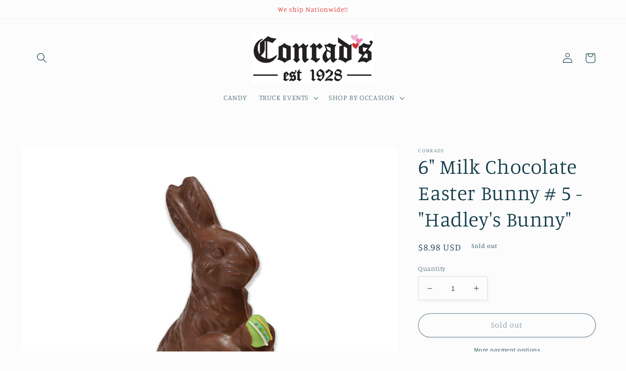

--- FILE ---
content_type: text/javascript
request_url: https://cdn.shopify.com/proxy/26becb6a1b9c1207b85ea4a63a2e0d0d407ba643e94c86e2315d2c4e6414ef60/cdn.shopify.com/s/files/1/0035/9533/7828/t/48/assets/nerdy_form_init.js?v=1694112266&shop=conrads-confectionery.myshopify.com&sp-cache-control=cHVibGljLCBtYXgtYWdlPTkwMA
body_size: 3698
content:
window['nf-widget-url'] = "https://cdn.shopify.com/s/files/1/0035/9533/7828/t/48/assets/nerdy_form_widget.js?v=1694112264"; !function(t){var r={};function n(e){if(r[e])return r[e].exports;var o=r[e]={i:e,l:!1,exports:{}};return t[e].call(o.exports,o,o.exports,n),o.l=!0,o.exports}n.m=t,n.c=r,n.d=function(t,r,e){n.o(t,r)||Object.defineProperty(t,r,{enumerable:!0,get:e})},n.r=function(t){"undefined"!=typeof Symbol&&Symbol.toStringTag&&Object.defineProperty(t,Symbol.toStringTag,{value:"Module"}),Object.defineProperty(t,"__esModule",{value:!0})},n.t=function(t,r){if(1&r&&(t=n(t)),8&r)return t;if(4&r&&"object"==typeof t&&t&&t.__esModule)return t;var e=Object.create(null);if(n.r(e),Object.defineProperty(e,"default",{enumerable:!0,value:t}),2&r&&"string"!=typeof t)for(var o in t)n.d(e,o,function(r){return t[r]}.bind(null,o));return e},n.n=function(t){var r=t&&t.__esModule?function(){return t.default}:function(){return t};return n.d(r,"a",r),r},n.o=function(t,r){return Object.prototype.hasOwnProperty.call(t,r)},n.p="/build/",n(n.s="YLjq")}({"/GqU":function(t,r,n){var e=n("RK3t"),o=n("HYAF");t.exports=function(t){return e(o(t))}},"/b8u":function(t,r,n){var e=n("STAE");t.exports=e&&!Symbol.sham&&"symbol"==typeof Symbol.iterator},"/byt":function(t,r){t.exports={CSSRuleList:0,CSSStyleDeclaration:0,CSSValueList:0,ClientRectList:0,DOMRectList:0,DOMStringList:0,DOMTokenList:1,DataTransferItemList:0,FileList:0,HTMLAllCollection:0,HTMLCollection:0,HTMLFormElement:0,HTMLSelectElement:0,MediaList:0,MimeTypeArray:0,NamedNodeMap:0,NodeList:1,PaintRequestList:0,Plugin:0,PluginArray:0,SVGLengthList:0,SVGNumberList:0,SVGPathSegList:0,SVGPointList:0,SVGStringList:0,SVGTransformList:0,SourceBufferList:0,StyleSheetList:0,TextTrackCueList:0,TextTrackList:0,TouchList:0}},"0BK2":function(t,r){t.exports={}},"0Dky":function(t,r){t.exports=function(t){try{return!!t()}catch(t){return!0}}},"0GbY":function(t,r,n){var e=n("Qo9l"),o=n("2oRo"),i=function(t){return"function"==typeof t?t:void 0};t.exports=function(t,r){return arguments.length<2?i(e[t])||i(o[t]):e[t]&&e[t][r]||o[t]&&o[t][r]}},"0eef":function(t,r,n){"use strict";var e={}.propertyIsEnumerable,o=Object.getOwnPropertyDescriptor,i=o&&!e.call({1:2},1);r.f=i?function(t){var r=o(this,t);return!!r&&r.enumerable}:e},"2oRo":function(t,r,n){(function(r){var n=function(t){return t&&t.Math==Math&&t};t.exports=n("object"==typeof globalThis&&globalThis)||n("object"==typeof window&&window)||n("object"==typeof self&&self)||n("object"==typeof r&&r)||Function("return this")()}).call(this,n("yLpj"))},"6JNq":function(t,r,n){var e=n("UTVS"),o=n("Vu81"),i=n("Bs8V"),u=n("m/L8");t.exports=function(t,r){for(var n=o(r),c=u.f,f=i.f,a=0;a<n.length;a++){var s=n[a];e(t,s)||c(t,s,f(r,s))}}},"6LWA":function(t,r,n){var e=n("xrYK");t.exports=Array.isArray||function(t){return"Array"==e(t)}},"93I0":function(t,r,n){var e=n("VpIT"),o=n("kOOl"),i=e("keys");t.exports=function(t){return i[t]||(i[t]=o(t))}},A2ZE:function(t,r,n){var e=n("HAuM");t.exports=function(t,r,n){if(e(t),void 0===r)return t;switch(n){case 0:return function(){return t.call(r)};case 1:return function(n){return t.call(r,n)};case 2:return function(n,e){return t.call(r,n,e)};case 3:return function(n,e,o){return t.call(r,n,e,o)}}return function(){return t.apply(r,arguments)}}},Bs8V:function(t,r,n){var e=n("g6v/"),o=n("0eef"),i=n("XGwC"),u=n("/GqU"),c=n("wE6v"),f=n("UTVS"),a=n("DPsx"),s=Object.getOwnPropertyDescriptor;r.f=e?s:function(t,r){if(t=u(t),r=c(r,!0),a)try{return s(t,r)}catch(t){}if(f(t,r))return i(!o.f.call(t,r),t[r])}},DPsx:function(t,r,n){var e=n("g6v/"),o=n("0Dky"),i=n("zBJ4");t.exports=!e&&!o((function(){return 7!=Object.defineProperty(i("div"),"a",{get:function(){return 7}}).a}))},F8JR:function(t,r,n){"use strict";var e=n("tycR").forEach,o=n("pkCn"),i=n("rkAj"),u=o("forEach"),c=i("forEach");t.exports=u&&c?[].forEach:function(t){return e(this,t,arguments.length>1?arguments[1]:void 0)}},FZtP:function(t,r,n){var e=n("2oRo"),o=n("/byt"),i=n("F8JR"),u=n("kRJp");for(var c in o){var f=e[c],a=f&&f.prototype;if(a&&a.forEach!==i)try{u(a,"forEach",i)}catch(t){a.forEach=i}}},HAuM:function(t,r){t.exports=function(t){if("function"!=typeof t)throw TypeError(String(t)+" is not a function");return t}},HYAF:function(t,r){t.exports=function(t){if(null==t)throw TypeError("Can't call method on "+t);return t}},"I+eb":function(t,r,n){var e=n("2oRo"),o=n("Bs8V").f,i=n("kRJp"),u=n("busE"),c=n("zk60"),f=n("6JNq"),a=n("lMq5");t.exports=function(t,r){var n,s,l,p,v,y=t.target,h=t.global,S=t.stat;if(n=h?e:S?e[y]||c(y,{}):(e[y]||{}).prototype)for(s in r){if(p=r[s],l=t.noTargetGet?(v=o(n,s))&&v.value:n[s],!a(h?s:y+(S?".":"#")+s,t.forced)&&void 0!==l){if(typeof p==typeof l)continue;f(p,l)}(t.sham||l&&l.sham)&&i(p,"sham",!0),u(n,s,p,t)}}},I8vh:function(t,r,n){var e=n("ppGB"),o=Math.max,i=Math.min;t.exports=function(t,r){var n=e(t);return n<0?o(n+r,0):i(n,r)}},JBy8:function(t,r,n){var e=n("yoRg"),o=n("eDl+").concat("length","prototype");r.f=Object.getOwnPropertyNames||function(t){return e(t,o)}},QWBl:function(t,r,n){"use strict";var e=n("I+eb"),o=n("F8JR");e({target:"Array",proto:!0,forced:[].forEach!=o},{forEach:o})},Qo9l:function(t,r,n){var e=n("2oRo");t.exports=e},RK3t:function(t,r,n){var e=n("0Dky"),o=n("xrYK"),i="".split;t.exports=e((function(){return!Object("z").propertyIsEnumerable(0)}))?function(t){return"String"==o(t)?i.call(t,""):Object(t)}:Object},STAE:function(t,r,n){var e=n("0Dky");t.exports=!!Object.getOwnPropertySymbols&&!e((function(){return!String(Symbol())}))},TWQb:function(t,r,n){var e=n("/GqU"),o=n("UMSQ"),i=n("I8vh"),u=function(t){return function(r,n,u){var c,f=e(r),a=o(f.length),s=i(u,a);if(t&&n!=n){for(;a>s;)if((c=f[s++])!=c)return!0}else for(;a>s;s++)if((t||s in f)&&f[s]===n)return t||s||0;return!t&&-1}};t.exports={includes:u(!0),indexOf:u(!1)}},UMSQ:function(t,r,n){var e=n("ppGB"),o=Math.min;t.exports=function(t){return t>0?o(e(t),9007199254740991):0}},UTVS:function(t,r){var n={}.hasOwnProperty;t.exports=function(t,r){return n.call(t,r)}},VpIT:function(t,r,n){var e=n("xDBR"),o=n("xs3f");(t.exports=function(t,r){return o[t]||(o[t]=void 0!==r?r:{})})("versions",[]).push({version:"3.6.5",mode:e?"pure":"global",copyright:"© 2020 Denis Pushkarev (zloirock.ru)"})},Vu81:function(t,r,n){var e=n("0GbY"),o=n("JBy8"),i=n("dBg+"),u=n("glrk");t.exports=e("Reflect","ownKeys")||function(t){var r=o.f(u(t)),n=i.f;return n?r.concat(n(t)):r}},XGwC:function(t,r){t.exports=function(t,r){return{enumerable:!(1&t),configurable:!(2&t),writable:!(4&t),value:r}}},YLjq:function(t,r,n){n("QWBl"),n("FZtP"),function(){var t=window["nf-widget-url"];if(document.querySelector('script[src*="nerdy_form_widget.js"][defer]'))return document.querySelectorAll(".nf-form").forEach((function(t){t.querySelectorAll("span.select").forEach((function(t){t.parentElement.insertBefore(t.firstChild,t),t.remove()}))})),document.querySelectorAll(".nf-form").forEach((function(t){t.querySelectorAll("div.select-wrapper").forEach((function(t){t.parentElement.insertBefore(t.childNodes[1],t),t.remove()}))})),!1;var r=document.createElement("script");r.setAttribute("src",t),r.setAttribute("async",""),document.head.appendChild(r)}()},ZfDv:function(t,r,n){var e=n("hh1v"),o=n("6LWA"),i=n("tiKp")("species");t.exports=function(t,r){var n;return o(t)&&("function"!=typeof(n=t.constructor)||n!==Array&&!o(n.prototype)?e(n)&&null===(n=n[i])&&(n=void 0):n=void 0),new(void 0===n?Array:n)(0===r?0:r)}},afO8:function(t,r,n){var e,o,i,u=n("f5p1"),c=n("2oRo"),f=n("hh1v"),a=n("kRJp"),s=n("UTVS"),l=n("93I0"),p=n("0BK2"),v=c.WeakMap;if(u){var y=new v,h=y.get,S=y.has,d=y.set;e=function(t,r){return d.call(y,t,r),r},o=function(t){return h.call(y,t)||{}},i=function(t){return S.call(y,t)}}else{var g=l("state");p[g]=!0,e=function(t,r){return a(t,g,r),r},o=function(t){return s(t,g)?t[g]:{}},i=function(t){return s(t,g)}}t.exports={set:e,get:o,has:i,enforce:function(t){return i(t)?o(t):e(t,{})},getterFor:function(t){return function(r){var n;if(!f(r)||(n=o(r)).type!==t)throw TypeError("Incompatible receiver, "+t+" required");return n}}}},busE:function(t,r,n){var e=n("2oRo"),o=n("kRJp"),i=n("UTVS"),u=n("zk60"),c=n("iSVu"),f=n("afO8"),a=f.get,s=f.enforce,l=String(String).split("String");(t.exports=function(t,r,n,c){var f=!!c&&!!c.unsafe,a=!!c&&!!c.enumerable,p=!!c&&!!c.noTargetGet;"function"==typeof n&&("string"!=typeof r||i(n,"name")||o(n,"name",r),s(n).source=l.join("string"==typeof r?r:"")),t!==e?(f?!p&&t[r]&&(a=!0):delete t[r],a?t[r]=n:o(t,r,n)):a?t[r]=n:u(r,n)})(Function.prototype,"toString",(function(){return"function"==typeof this&&a(this).source||c(this)}))},"dBg+":function(t,r){r.f=Object.getOwnPropertySymbols},"eDl+":function(t,r){t.exports=["constructor","hasOwnProperty","isPrototypeOf","propertyIsEnumerable","toLocaleString","toString","valueOf"]},ewvW:function(t,r,n){var e=n("HYAF");t.exports=function(t){return Object(e(t))}},f5p1:function(t,r,n){var e=n("2oRo"),o=n("iSVu"),i=e.WeakMap;t.exports="function"==typeof i&&/native code/.test(o(i))},"g6v/":function(t,r,n){var e=n("0Dky");t.exports=!e((function(){return 7!=Object.defineProperty({},1,{get:function(){return 7}})[1]}))},glrk:function(t,r,n){var e=n("hh1v");t.exports=function(t){if(!e(t))throw TypeError(String(t)+" is not an object");return t}},hh1v:function(t,r){t.exports=function(t){return"object"==typeof t?null!==t:"function"==typeof t}},iSVu:function(t,r,n){var e=n("xs3f"),o=Function.toString;"function"!=typeof e.inspectSource&&(e.inspectSource=function(t){return o.call(t)}),t.exports=e.inspectSource},kOOl:function(t,r){var n=0,e=Math.random();t.exports=function(t){return"Symbol("+String(void 0===t?"":t)+")_"+(++n+e).toString(36)}},kRJp:function(t,r,n){var e=n("g6v/"),o=n("m/L8"),i=n("XGwC");t.exports=e?function(t,r,n){return o.f(t,r,i(1,n))}:function(t,r,n){return t[r]=n,t}},lMq5:function(t,r,n){var e=n("0Dky"),o=/#|\.prototype\./,i=function(t,r){var n=c[u(t)];return n==a||n!=f&&("function"==typeof r?e(r):!!r)},u=i.normalize=function(t){return String(t).replace(o,".").toLowerCase()},c=i.data={},f=i.NATIVE="N",a=i.POLYFILL="P";t.exports=i},"m/L8":function(t,r,n){var e=n("g6v/"),o=n("DPsx"),i=n("glrk"),u=n("wE6v"),c=Object.defineProperty;r.f=e?c:function(t,r,n){if(i(t),r=u(r,!0),i(n),o)try{return c(t,r,n)}catch(t){}if("get"in n||"set"in n)throw TypeError("Accessors not supported");return"value"in n&&(t[r]=n.value),t}},pkCn:function(t,r,n){"use strict";var e=n("0Dky");t.exports=function(t,r){var n=[][t];return!!n&&e((function(){n.call(null,r||function(){throw 1},1)}))}},ppGB:function(t,r){var n=Math.ceil,e=Math.floor;t.exports=function(t){return isNaN(t=+t)?0:(t>0?e:n)(t)}},rkAj:function(t,r,n){var e=n("g6v/"),o=n("0Dky"),i=n("UTVS"),u=Object.defineProperty,c={},f=function(t){throw t};t.exports=function(t,r){if(i(c,t))return c[t];r||(r={});var n=[][t],a=!!i(r,"ACCESSORS")&&r.ACCESSORS,s=i(r,0)?r[0]:f,l=i(r,1)?r[1]:void 0;return c[t]=!!n&&!o((function(){if(a&&!e)return!0;var t={length:-1};a?u(t,1,{enumerable:!0,get:f}):t[1]=1,n.call(t,s,l)}))}},tiKp:function(t,r,n){var e=n("2oRo"),o=n("VpIT"),i=n("UTVS"),u=n("kOOl"),c=n("STAE"),f=n("/b8u"),a=o("wks"),s=e.Symbol,l=f?s:s&&s.withoutSetter||u;t.exports=function(t){return i(a,t)||(c&&i(s,t)?a[t]=s[t]:a[t]=l("Symbol."+t)),a[t]}},tycR:function(t,r,n){var e=n("A2ZE"),o=n("RK3t"),i=n("ewvW"),u=n("UMSQ"),c=n("ZfDv"),f=[].push,a=function(t){var r=1==t,n=2==t,a=3==t,s=4==t,l=6==t,p=5==t||l;return function(v,y,h,S){for(var d,g,x=i(v),b=o(x),m=e(y,h,3),w=u(b.length),O=0,E=S||c,T=r?E(v,w):n?E(v,0):void 0;w>O;O++)if((p||O in b)&&(g=m(d=b[O],O,x),t))if(r)T[O]=g;else if(g)switch(t){case 3:return!0;case 5:return d;case 6:return O;case 2:f.call(T,d)}else if(s)return!1;return l?-1:a||s?s:T}};t.exports={forEach:a(0),map:a(1),filter:a(2),some:a(3),every:a(4),find:a(5),findIndex:a(6)}},wE6v:function(t,r,n){var e=n("hh1v");t.exports=function(t,r){if(!e(t))return t;var n,o;if(r&&"function"==typeof(n=t.toString)&&!e(o=n.call(t)))return o;if("function"==typeof(n=t.valueOf)&&!e(o=n.call(t)))return o;if(!r&&"function"==typeof(n=t.toString)&&!e(o=n.call(t)))return o;throw TypeError("Can't convert object to primitive value")}},xDBR:function(t,r){t.exports=!1},xrYK:function(t,r){var n={}.toString;t.exports=function(t){return n.call(t).slice(8,-1)}},xs3f:function(t,r,n){var e=n("2oRo"),o=n("zk60"),i=e["__core-js_shared__"]||o("__core-js_shared__",{});t.exports=i},yLpj:function(t,r){var n;n=function(){return this}();try{n=n||new Function("return this")()}catch(t){"object"==typeof window&&(n=window)}t.exports=n},yoRg:function(t,r,n){var e=n("UTVS"),o=n("/GqU"),i=n("TWQb").indexOf,u=n("0BK2");t.exports=function(t,r){var n,c=o(t),f=0,a=[];for(n in c)!e(u,n)&&e(c,n)&&a.push(n);for(;r.length>f;)e(c,n=r[f++])&&(~i(a,n)||a.push(n));return a}},zBJ4:function(t,r,n){var e=n("2oRo"),o=n("hh1v"),i=e.document,u=o(i)&&o(i.createElement);t.exports=function(t){return u?i.createElement(t):{}}},zk60:function(t,r,n){var e=n("2oRo"),o=n("kRJp");t.exports=function(t,r){try{o(e,t,r)}catch(n){e[t]=r}return r}}});